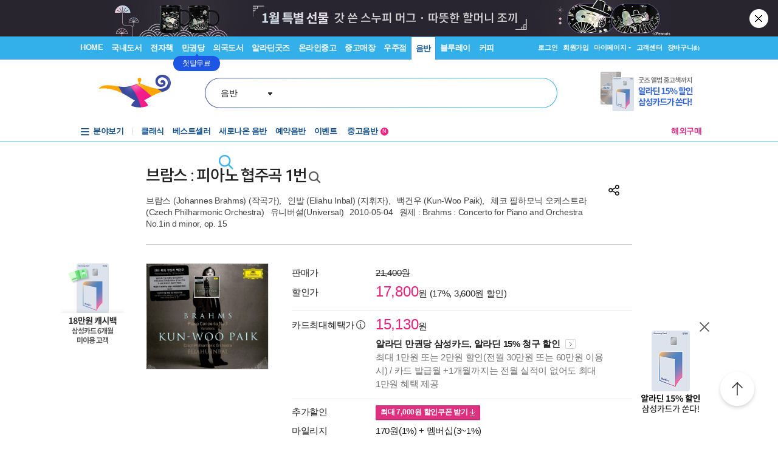

--- FILE ---
content_type: text/html; charset=UTF-8
request_url: https://gu.bizspring.net/p.php?guuid=aab6fc9264f05875f6e45c2879a78760&domain=aladin.co.kr&callback=bizSpring_callback_68566
body_size: 221
content:
bizSpring_callback_68566("qdhJrLLoUCREuVoItLn7acDCjXytYjoowF8YqTml")